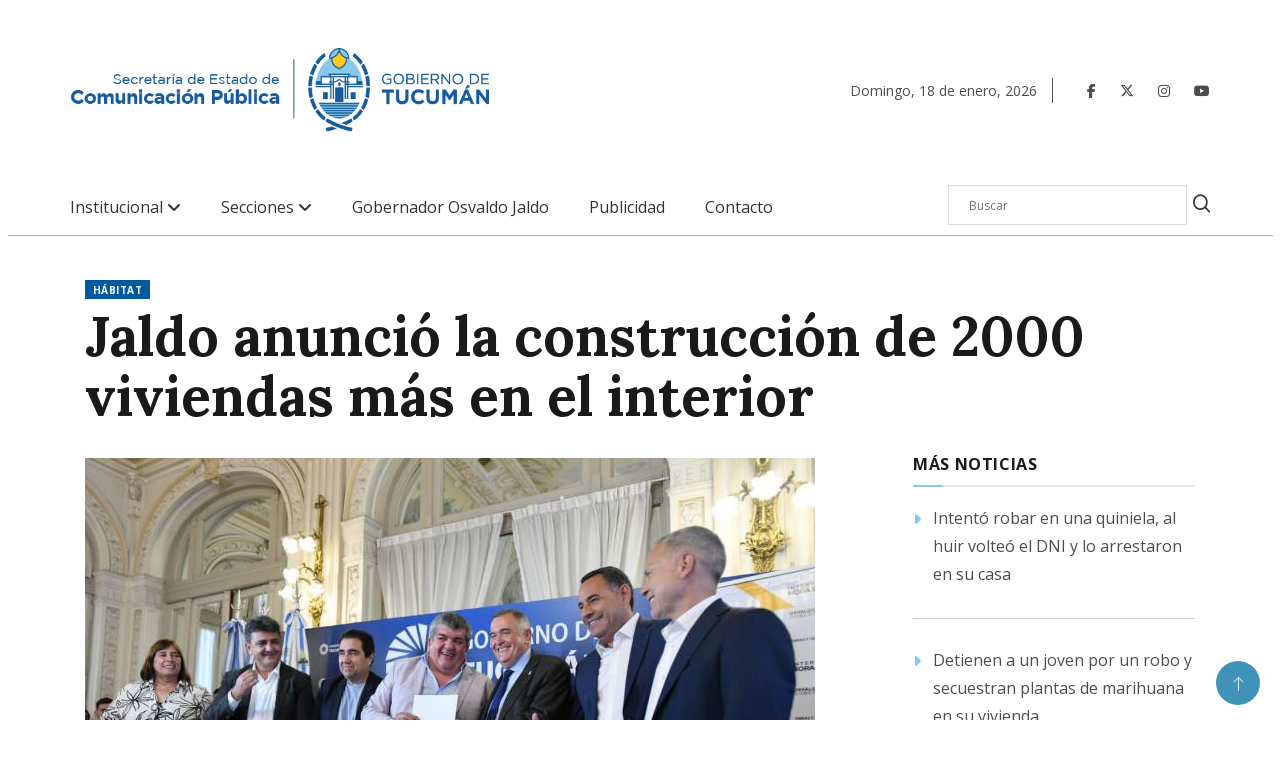

--- FILE ---
content_type: text/html; charset=UTF-8
request_url: https://www.comunicaciontucuman.gob.ar/noticia/gobernacion/217173/jaldo-anuncio-construccion-2000-viviendas-mas-interior
body_size: 11318
content:
<!DOCTYPE html>
<html lang="es">
    <head>
    <meta http-equiv="Content-Type" content="text/html; charset=utf-8" />


    <!-- Global site tag (gtag.js) - Google Analytics -->
    <script async src="https://www.googletagmanager.com/gtag/js?id=UA-118693012-2"></script>
    <script>
        window.dataLayer = window.dataLayer || [];
        function gtag(){dataLayer.push(arguments);}
        gtag('js', new Date());

        gtag('config', 'UA-118693012-2');
    </script>

            <link rel="canonical" href="https://www.comunicaciontucuman.gob.ar/noticia/gobernacion/217173/jaldo-anuncio-construccion-2000-viviendas-mas-interior" />
        <meta property="og:url" content="https://www.comunicaciontucuman.gob.ar/noticia/gobernacion/217173/jaldo-anuncio-construccion-2000-viviendas-mas-interior" />
    
    
    <script type="text/javascript">var _sf_startpt = (new Date()).getTime();</script>

    
    <title>Jaldo anunció la construcción de 2000 viviendas más en el interior  - Comunicación Tucumán</title>

    <meta property="og:type" content="article" />
    <meta property="og:title" content="Jaldo anunció la construcción de 2000 viviendas más en el interior " />

            <meta name="Keywords" content="Tucumán,Jaldo,anunció,la,construcción,de,2000,viviendas,más,en, Gobernación, comunicación tucuman" />
        <meta name="news_keywords" content="Tucumán,Jaldo,anunció,la,construcción,de,2000,viviendas,más,en, Gobernación, comunicación tucuman" />
    
            <meta name="Description" content="El gobernador, Osvaldo Jaldo, informó que el proyecto tuvo la no objeción técnica. Las viviendas se construirán en el marco del programa Casa Propia e implicará inversiones por $17.000 millones. " />
        <meta name="DC.description" content="El gobernador, Osvaldo Jaldo, informó que el proyecto tuvo la no objeción técnica. Las viviendas se construirán en el marco del programa Casa Propia e implicará inversiones por $17.000 millones. " />
        <meta property="og:description" content="El gobernador, Osvaldo Jaldo, informó que el proyecto tuvo la no objeción técnica. Las viviendas se construirán en el marco del programa Casa Propia e implicará inversiones por $17.000 millones. " />
        <meta itemprop="description" content="El gobernador, Osvaldo Jaldo, informó que el proyecto tuvo la no objeción técnica. Las viviendas se construirán en el marco del programa Casa Propia e implicará inversiones por $17.000 millones. " />
    
    <meta name="author" content="Hit Media srl" />
    <meta name="revisit-after" content="1 days" />
    <meta name="creation_date" content="20/12/2018" />
    <meta name="distribution" content="global" />
    <meta name="Googlebot" content="all" />

    <meta http-equiv="X-UA-Compatible" content="IE=edge">
    <meta name="viewport" content="width=device-width, initial-scale=1, maximum-scale=1">

    <meta name="robots" content="index,follow,noodp" />

    <meta name="twitter:card" content="photo" />
    <meta name="twitter:site" content="@ComunicacionTuc" />
    <meta name="twitter:creator" content="@ComunicacionTuc" />
    <meta name="twitter:site:id" content="" />
    <meta name="twitter:domain" content="comunicaciontucuman.gob.ar" />

    <meta http-equiv="cache-control" content="max-age=0" />
    <meta http-equiv="cache-control" content="no-cache" />
    <meta http-equiv="expires" content="180" />
    <meta http-equiv="pragma" content="no-cache" />

    <meta property="fb:pages" content="-" />

    <meta http-equiv="x-dns-prefetch-control" content="on">

    <link rel="dns-prefetch" href="//d5nxst8fruw4z.cloudfront.net">
    <link rel="dns-prefetch" href="//code.jquery.com">
    <link rel="dns-prefetch" href="//fonts.googleapis.com">
    <link rel="dns-prefetch" href="//fonts.gstatic.com">
    <link rel="dns-prefetch" href="//maxcdn.bootstrapcdn.com">
    <link rel="dns-prefetch" href="//connect.facebook.net">
    <link rel="dns-prefetch" href="//www.google-analytics.com">
    <link rel="dns-prefetch" href="//www.google.com.ar">
    <link rel="dns-prefetch" href="//www.youtube.com">

    <!--CSS-->
    
<!-- Bootstrap -->
<link rel="stylesheet" href="https://www.comunicaciontucuman.gob.ar/assets/css/bootstrap.min.css">

<!-- IconFont -->
<link rel="stylesheet" href="https://www.comunicaciontucuman.gob.ar/assets/css/iconfonts.css">
<!-- FontAwesome -->
<link rel="stylesheet" href="https://www.comunicaciontucuman.gob.ar/assets/css/font-awesome.min.css">
<link rel="stylesheet" href="https://www.comunicaciontucuman.gob.ar/assets/fontawesome/css/fontawesome.css">
<link rel="stylesheet" href="https://www.comunicaciontucuman.gob.ar/assets/fontawesome/css/brands.css">
<link rel="stylesheet" href="https://www.comunicaciontucuman.gob.ar/assets/fontawesome/css/solid.css">
<!-- Owl Carousel -->
<link rel="stylesheet" href="https://www.comunicaciontucuman.gob.ar/assets/css/owl.carousel.min.css">
<link rel="stylesheet" href="https://www.comunicaciontucuman.gob.ar/assets/css/owl.theme.default.min.css">
<!-- magnific -->
<link rel="stylesheet" href="https://www.comunicaciontucuman.gob.ar/assets/css/magnific-popup.css">


<link rel="stylesheet" href="https://www.comunicaciontucuman.gob.ar/assets/css/animate.css">

<!-- Template styles-->
<link rel="stylesheet" href="https://www.comunicaciontucuman.gob.ar/assets/css/style.css">
<link rel="stylesheet" href="https://www.comunicaciontucuman.gob.ar/assets/css/custom.css">
<!-- Responsive styles-->
<link rel="stylesheet" href="https://www.comunicaciontucuman.gob.ar/assets/css/responsive.css">

<!-- Colorbox -->
<link rel="stylesheet" href="https://www.comunicaciontucuman.gob.ar/assets/css/colorbox.css">

<!-- HTML5 shim, for IE6-8 support of HTML5 elements. All other JS at the end of file. -->
<!--[if lt IE 9]>
  <script src="https://www.comunicaciontucuman.gob.ar/assets/js/html5shiv.js"></script>
  <script src="https://www.comunicaciontucuman.gob.ar/assets/js/respond.min.js"></script>
<![endif]-->    <link rel="preconnect" href="https://fonts.googleapis.com">
    <link rel="preconnect" href="https://fonts.gstatic.com" crossorigin>
    <link href="https://fonts.googleapis.com/css2?family=Barlow:wght@500;700&display=swap" rel="stylesheet">

    <link rel="shortcut icon" href="https://www.comunicaciontucuman.gob.ar/favicon.ico" type="image/x-icon" />
    <link rel="apple-touch-icon" href="https://www.comunicaciontucuman.gob.ar/apple-touch-icon.png" />
    <link rel="apple-touch-icon" sizes="57x57" href="https://www.comunicaciontucuman.gob.ar/apple-touch-icon-57x57.png" />
    <link rel="apple-touch-icon" sizes="72x72" href="https://www.comunicaciontucuman.gob.ar/apple-touch-icon-72x72.png" />
    <link rel="apple-touch-icon" sizes="76x76" href="https://www.comunicaciontucuman.gob.ar/apple-touch-icon-76x76.png" />
    <link rel="apple-touch-icon" sizes="114x114" href="https://www.comunicaciontucuman.gob.ar/apple-touch-icon-114x114.png" />
    <link rel="apple-touch-icon" sizes="120x120" href="https://www.comunicaciontucuman.gob.ar/apple-touch-icon-120x120.png" />
    <link rel="apple-touch-icon" sizes="144x144" href="https://www.comunicaciontucuman.gob.ar/apple-touch-icon-144x144.png" />
    <link rel="apple-touch-icon" sizes="152x152" href="https://www.comunicaciontucuman.gob.ar/apple-touch-icon-152x152.png" />
    <link rel="apple-touch-icon" sizes="180x180" href="https://www.comunicaciontucuman.gob.ar/apple-touch-icon-180x180.png" />

    <link rel="icon" type="image/png" sizes="16x16" href="https://www.comunicaciontucuman.gob.ar/gob_16x16.png" />
    <link rel="icon" type="image/png" sizes="24x24" href="https://www.comunicaciontucuman.gob.ar/gob_24x24.png" />
    <link rel="icon" type="image/png" sizes="32x32" href="https://www.comunicaciontucuman.gob.ar/gob_32x32.png" />
    <link rel="icon" type="image/png" sizes="48x48" href="https://www.comunicaciontucuman.gob.ar/gob_48x48.png" />
    <link rel="icon" type="image/png" sizes="64x64" href="https://www.comunicaciontucuman.gob.ar/gob_64x64.png" />

            <link rel="image_src" type="image/jpeg" href="https://www.comunicaciontucuman.gob.ar/fotos/cache/notas/2023/01/10/818x460_230110131411_70952.jpg" />
        <meta name="twitter:image" content="https://www.comunicaciontucuman.gob.ar/fotos/cache/notas/2023/01/10/818x460_230110131411_70952.jpg" />
        <meta property="og:image" content="https://www.comunicaciontucuman.gob.ar/fotos/cache/notas/2023/01/10/818x460_230110131411_70952.jpg" />
        <meta itemprop="image" content="https://www.comunicaciontucuman.gob.ar/fotos/cache/notas/2023/01/10/818x460_230110131411_70952.jpg" />
    
    
    
    <script type="text/javascript">var URL_ACTUAL = "https://www.comunicaciontucuman.gob.ar/";</script>

    <script type="application/ld+json">
        {
        "@context" : "http://schema.org",
        "@type" : "Periódico",
        "name" : "Comunicación Tucumán",
        "url" : "http://comtuc.tallerhitmedia.com.ar",
        "sameAs" : [
        "https://www.facebook.com/ComunicacionTuc",
        "https://twitter.com/ComunicacionTuc",
        "https://www.youtube.com/user/prensatucuman",
        ]
        }

    </script> 



    </head><!--/head-->    <body>
                <div id="main-wrapper">
            
<div class="header-middle-area style8">
    <div class="container">
        <div class="row">
            
            
            <div class="col-xl-8 col-lg-7 col-md-7 col-sm-12 col-12 align-self-center">
                <div class="logo-area">

                    <a class="logo" href="https://www.comunicaciontucuman.gob.ar/">

                        <img class="img-fluid" src="https://www.comunicaciontucuman.gob.ar/assets/img/marca_gobierno.png" alt="Comunicación Tucumán">

                    </a>
                    <button class="navbar-toggler" type="button" data-toggle="collapse" data-target="#navbarSupportedContent" aria-controls="navbarSupportedContent" aria-expanded="true" aria-label="Toggle navigation">
                        <span class="fa fa-bars"></span>
                    </button>

                </div>
            </div>    
            <!-- col end  -->
            
			<div class="col-xl-4 col-lg-5 col-md-5 align-self-center header-right">
				
					<div class="fechaheader">
												<span class="fechanombre">Domingo<span>,</span> 18 <span>de</span> enero<span>,</span> 2026</span>
					</div>
					<div class="redesheader">
						<ul class="social-links xs-center">

							<li class="social-header">
								<a target="_blank" title="Facebook" href="https://www.facebook.com/GobiernodeTucuman">
									<span class="social-icon">  <i class="fa-brands fa-facebook-f"></i> </span>
								</a>
							</li>
							<li class="social-header">
								<a target="_blank" title="Twitter" href="https://x.com/GobiernoTucuman">
									<span class="social-icon">  <i class="fa-brands fa-x-twitter"></i> </span>
								</a>
							</li>
							<li class="social-header">
								<a target="_blank" title="Instagram" href="https://www.instagram.com/gobiernodetucuman/">
									<span class="social-icon">  <i class="fa-brands fa-instagram"></i> </span>
								</a>
							</li>
							<li class="social-header">
								<a target="_blank" title="Youtube" href="https://www.youtube.com/@prensatucuman">
									<span class="social-icon">  <i class="fa-brands fa-youtube"></i> </span>
								</a>
							</li>                   
						</ul>
						<!-- end social links -->
					</div>
				
                <!-- Site search end-->
            </div>
            <!-- col end  -->
        </div>
    </div>                     
</div>

<header id="header" class="header header-gradient">
    <div class="main-nav clearfix is-ts-sticky">
        <div class="container">
            <div class="row justify-content-between">
				<div class="col-lg-9 col-md-9 apartados-header">
                <nav class="navbar navbar-expand-lg navbar-light m-auto">
                    <div class="site-nav-inner float-left">
                        <!-- End of Navbar toggler -->
                        <div id="navbarSupportedContent" class="collapse navbar-collapse navbar-responsive-collapse">
                            <ul class="nav navbar-nav">

                            <li class="nav-item form dropdown pt-2">
                            <form method="get" action="https://www.comunicaciontucuman.gob.ar/busqueda" >
                                <div class="input-group">
                                    <input type="search" class="form-control" name="search" placeholder="Buscar" value="">
                                    <button class="input-group-btn search-button"><i class="icon icon-search1"></i></button>
                                </div>
                            </form>  
                            </li>
                                
                                

                                
                                    
                                    <li class="nav-item dropdown">
                                    <a href="#" class="menu-dropdown" data-toggle="dropdown">Institucional <i class="fa fa-angle-down submenu"></i></a>
                                        <ul class="dropdown-menu" role="menu">
                                            
                                                <li><a href="https://www.comunicaciontucuman.gob.ar/secretaria-de-comunicacion-publica/" 
                                                                                                    target = "_parent"
                                                 > 
                                                Secretaría de Comunicación Pública</a></li>
                                      
                                            
                                                <li><a href="https://www.tucuman.gov.ar/" 
                                                                                                    target = "_blank"
                                                 > 
                                                Superior Gobierno de Tucumán</a></li>
                                      
                                            
                                                <li><a href="https://www.comunicaciontucuman.gob.ar/marca-gobierno-tucuman/" 
                                                                                                    target = "_parent"
                                                 > 
                                                Marca Gobierno</a></li>
                                      
                                                                                    </ul>
                                    </li>

                                    
                                
                                    
                                    <li class="nav-item dropdown">
                                    <a href="#" class="menu-dropdown" data-toggle="dropdown">Secciones <i class="fa fa-angle-down submenu"></i></a>
                                        <ul class="dropdown-menu" role="menu">
                                            
                                                <li><a href="https://www.comunicaciontucuman.gob.ar/secciones/1/gobernacion" 
                                                                                                    target = "_parent"
                                                 > 
                                                Gobernación</a></li>
                                      
                                            
                                                <li><a href="https://www.comunicaciontucuman.gob.ar/secciones/2/interior" 
                                                                                                    target = "_parent"
                                                 > 
                                                Interior</a></li>
                                      
                                            
                                                <li><a href="https://www.comunicaciontucuman.gob.ar/secciones/3/salud" 
                                                                                                    target = "_parent"
                                                 > 
                                                Salud</a></li>
                                      
                                            
                                                <li><a href="https://www.comunicaciontucuman.gob.ar/secciones/4/economia-produccion" 
                                                                                                    target = "_parent"
                                                 > 
                                                Economía y Producción</a></li>
                                      
                                            
                                                <li><a href="https://www.comunicaciontucuman.gob.ar/secciones/5/desarrollo-social" 
                                                                                                    target = "_parent"
                                                 > 
                                                Desarrollo Social</a></li>
                                      
                                            
                                                <li><a href="https://www.comunicaciontucuman.gob.ar/secciones/6/educacion" 
                                                                                                    target = "_parent"
                                                 > 
                                                Educación</a></li>
                                      
                                            
                                                <li><a href="https://www.comunicaciontucuman.gob.ar/secciones/7/seguridad" 
                                                                                                    target = "_parent"
                                                 > 
                                                Seguridad</a></li>
                                      
                                            
                                                <li><a href="https://www.comunicaciontucuman.gob.ar/secciones/8/gobierno-justicia" 
                                                                                                    target = "_parent"
                                                 > 
                                                Gobierno y Justicia</a></li>
                                      
                                            
                                                <li><a href="https://www.comunicaciontucuman.gob.ar/secciones/22/cultura" 
                                                                                                    target = "_parent"
                                                 > 
                                                Turismo y Cultura</a></li>
                                      
                                            
                                                <li><a href="https://www.comunicaciontucuman.gob.ar/secciones/23/obras-infraestructura-y-transporte-publico" 
                                                                                                    target = "_parent"
                                                 > 
                                                Obras, Infraestructura y Transporte Público</a></li>
                                      
                                            
                                                <li><a href="https://www.comunicaciontucuman.gob.ar/secciones/0/todas/" 
                                                                                                    target = "_parent"
                                                 > 
                                                Todas</a></li>
                                      
                                                                                    </ul>
                                    </li>

                                    
                                
                                                                     
                                        <li>
                                            <a href="https://www.comunicaciontucuman.gob.ar/gobernador-osvaldo-jaldo" 
                                                                                                    target = "_parent"
                                                 > 
                                                Gobernador Osvaldo Jaldo                                            </a>
                                        </li>

                                    
                                
                                                                     
                                        <li>
                                            <a href="https://www.comunicaciontucuman.gob.ar/publicidad/" 
                                                                                                    target = "_parent"
                                                 > 
                                                Publicidad                                            </a>
                                        </li>

                                    
                                
                                                                     
                                        <li>
                                            <a href="https://www.comunicaciontucuman.gob.ar/contacto/" 
                                                                                                    target = "_parent"
                                                 > 
                                                Contacto                                            </a>
                                        </li>

                                    
                                

                

                            </ul><!--/ Nav ul end -->
                        </div><!--/ Collapse end -->

                    </div><!-- Site Navbar inner end -->
                </nav><!--/ Navigation end -->
				</div>
				<div class="col-lg-3 col-md-3">
                <div class="header-search text-right">
                    <form method="get" action="https://www.comunicaciontucuman.gob.ar/busqueda" class="digiqole-serach xs-search-group">
                        <div class="input-group">
                            <input type="search" class="form-control" name="search" placeholder="Buscar" value="">
                            <button class="input-group-btn search-button"><i class="icon icon-search1"></i></button>
                        </div>
                    </form>                 
                </div>
            </div>

            </div><!--/ Row end -->
        </div><!--/ Container end -->
    </div><!-- Menu wrapper end -->
</header>

<div class="separador-menu-home"></div>

<div class="gap-30 gap-menu gap-top-bloque-1"></div>            <div class="container">
                
<script type="application/ld+json">{
    "@context": "http://schema.org",
    "@type": "NewsArticle",
    "headline": "Jaldo anunció la construcción de 2000 viviendas más en el interior ",
    "url": "https://www.comunicaciontucuman.gob.ar/noticia/color-a/217173/jaldo-anuncio-construccion-2000-viviendas-mas-interior",
    "thumbnailUrl": "",
    "dateCreated": "2023-01-10 00:00:00",
    "articleSection": "Gobernación",
    "keywords": ["Universidad, Nacional, Tucumán, UNT, Medios"]
    }
</script>

<div id="fb-root"></div>
<script>(function (d, s, id) {
        var js, fjs = d.getElementsByTagName(s)[0];
        if (d.getElementById(id))
            return;
        js = d.createElement(s);
        js.id = id;
        js.src = "//connect.facebook.net/es_LA/sdk.js#xfbml=1&version=v2.8&appId=367744800238181";
        fjs.parentNode.insertBefore(js, fjs);
    }(document, 'script', 'facebook-jssdk'));</script>

<script type="text/javascript">
//declaracion vista de la nota
    var vistaNota = '1';
//declaracion waypoint y declaracion de request sended a Google analytics
    var waypoint = [];
    var waypoint2 = [];
    var sendga = [];

//scroll situado "en" noticia especifica
    var en;
//processing para no hacer ajax request simultaneas
    var processing;
//contador de notas relacionadas
    var count = 0;
//porcentaje de scroll en el cual se hara ajax request
    var percentage = 0.70;
//array con notas relacionadas
    var relac = [];
//array con urls
    var url = [];
//array titulos
    var titulos = [];
    var tituloPrim = 'Jaldo anunció la construcción de 2000 viviendas más en el interior ';

    $(document).ready(function () {
//declaracion waypoint primario
        var tituloNotaPrim = 'Jaldo anunció la construcción de 2000 viviendas más en el interior ';
        tituloNotaPrim = tituloNotaPrim.replace(/&#39;/g, "'");
        tituloNotaPrim = tituloNotaPrim.replace(/&quot;/g, '"');
        var waypointPrimario = new Waypoint({
            element: document.getElementById('waypoint2-217173'),
            handler: function (direction) {
                if (direction == 'up') {
                    document.title = tituloNotaPrim;
                    history.replaceState('217173', "", 'https://www.comunicaciontucuman.gob.ar/noticia/color-a/217173/jaldo-anuncio-construccion-2000-viviendas-mas-interior');
                    document.getElementById('redes-flotante-217173').style.display = 'block';
                } else {
                    document.getElementById('redes-flotante-217173').style.display = 'none';
                }
            }
        });

//esto seria el "en" para la noticia que estamos viendo (sirve para identificar scroll en esta noticia)
//var enPrimera = document.getElementById('details-news-'+relac[i]);
        var detailsNews = "details-news-" + "217173";
        var enPrimera = document.getElementById(detailsNews);
        var aux = 0;

        $(document).scroll(function (e) {


            if (processing)
                return false;


            if ($(window).scrollTop() >= ($(window).height() - ($(window).height()) * percentage) && count < relac.length) {

                processing = true;

                if (typeof relac[count] != "undefined")
                {
                    ajax_cargar_articulo(relac[count], url[count], titulos[count], vistaNota, relac, tituloPrim, titulos);
                }

            }
        });


//MANDA REQUEST CADA VEZ QUE CAMBIA LA URL Y EL TITULO
        function ajax_cargar_articulo(nota_id, url, titulos, vistaNota, relac, tituloPrim, tituloss) {
            titulos = titulos.replace(/'/g, "");
            titulos = titulos.replace(/&quot;/g, '"');
            url = url.replace(/quot/g, "");
            datos = nota_id;
            $.ajax({
                //context: document.body,
                url: "/scroll/nota-scroll/" + nota_id + "/" + vistaNota + "/217173," + relac + "/" + encodeURIComponent(tituloPrim) + "*" + encodeURIComponent(tituloss[0]) + "*" + encodeURIComponent(tituloss[1]) + "*" + encodeURIComponent(tituloss[2]) + "*" + encodeURIComponent(tituloss[3]),
                type: "GET",
                //data:datos,
                async: true,
                dataType: "html",
                //cache:false,
                beforeSend: function () {
                    //javscript antes de enviar la peticion
                },
                success: function (data) {
                    $('#section-post').append(data);
                    //Recargar seccion de comentarios de fb:
                    FB.XFBML.parse();
                    //ga('send','pageview','/'+url);
                    waypoint[nota_id] = new Waypoint({
                        element: document.getElementById('waypoint-' + nota_id),
                        handler: function (direction) {
                            //Reemplazamos titulos y url
                            if (direction == 'down') {
                                document.getElementById('redes-flotante-' + nota_id).style.display = 'block';
                                document.title = titulos;
                                history.replaceState(nota_id, "", "/" + url);
                                //console.log($("#derecha-"+nota_id+"-"+nota_id));
                                //$("#derecha-"+nota_id+"-"+nota_id).addClass("notaActiva");
                                //Manda request a GA
                                ga('send', 'pageview', '/' + url);
                                pSUPERFLY.virtualPage("/" + url, titulos);
                                var random = Math.random();
                                $('body').append("<img width='0' height='0' src='http://c.statcounter.com/t.php?sc_project=11195510&java=1&security=4eb6c0bd&u1=5AE4D73187A74F8302C9BB4E2DF7230C&sc_random=" + random + "&rr=13.11.11.11.11.11.3.3.1&resolution=1024&h=768&camefrom=https://www.comunicaciontucuman.gob.ar/noticia/color-a/217173/jaldo-anuncio-construccion-2000-viviendas-mas-interior&u=" + url + "&t=" + titulos + "&rcat=d&rdomo=d&sc_snum=1&sess=7a9eb4&p=0&invisible=1' />");
                            } else {
                                document.getElementById('redes-flotante-' + nota_id).style.display = 'none';
                            }
                        }
                    });
                    waypoint2[nota_id] = new Waypoint({
                        element: document.getElementById('waypoint2-' + nota_id),
                        handler: function (direction) {
                            if (direction == 'up') {
                                document.getElementById('redes-flotante-' + nota_id).style.display = 'block';
                                document.title = titulos;
                                history.replaceState(nota_id, "", "/" + url);
                                //console.log($("#derecha-"+nota_id+"-"+nota_id));
                                //$("#derecha-"+nota_id+"-"+nota_id).addClass("notaActiva");
                                //Manda request a GA
                                ga('send', 'pageview', '/' + url);
                                pSUPERFLY.virtualPage("/" + url, titulos);
                                var random = Math.random();
                                $('body').append("<img width='0' height='0' src='http://c.statcounter.com/t.php?sc_project=11195510&java=1&security=4eb6c0bd&u1=5AE4D73187A74F8302C9BB4E2DF7230C&sc_random=" + random + "&rr=13.11.11.11.11.11.3.3.1&resolution=1024&h=768&camefrom=https://www.comunicaciontucuman.gob.ar/noticia/color-a/217173/jaldo-anuncio-construccion-2000-viviendas-mas-interior&u=" + url + "&t=" + titulos + "&rcat=d&rdomo=d&sc_snum=1&sess=7a9eb4&p=0&invisible=1' />");
                            } else {
                                document.getElementById('redes-flotante-' + nota_id).style.display = 'none';
                            }
                        }
                    });

                    count = count + 1;
                    percentage = percentage - 0.10;
                    processing = false;
                },
            });
        }

    });
</script>
<section class="main-content pt-0 nota-section">
    <div class="container">
		<li>
		<div class="post-cat color-a">HÁBITAT </div>
                            </li>
                        <h2 class="post-title title-lg" itemprop="headline">Jaldo anunció la construcción de 2000 viviendas más en el interior </h2>
        <div class="row ts-gutter-30 noticia">
            <div class="col-lg-8 nota-left-section">

                

                            

                
                <div class="single-post" id="details-news-217173">
					
					                            <span class="fecha-nota show-movil"><i class="fa fa-clock-o"></i> 10 Ene 2023  14:11</span>
                    
                    <div class="post-content-area">
                        <div class="post-media">
                                                    

                                   

                                                                                <img class="img-responsive" src="https://www.comunicaciontucuman.gob.ar/fotos/cache/notas/2023/01/10/730x473_230110131411_70952.jpg" alt="" title="" width="730"  height="473" class="img-responsive"  />                                        <div class="image-caption"></div>
                                    <div class="post-header-area">
                    
                                
                        
                        <ul class="post-meta">
							                            <li class="fecha-nota no-show-movil"><i class="fa fa-clock-o"></i> 10 Ene 2023  14:11</li>
							<li class="social-share">
                                <ul>
                                    <li><a class="facebook" href="https://m.facebook.com/sharer.php?u=https%3A%2F%2Fwww.comunicaciontucuman.gob.ar%2Fnoticia%2Fgobernacion%2F217173%2Fjaldo-anuncio-construccion-2000-viviendas-mas-interior" target="_blank"><i class="shareicon fa-brands fa-facebook-f"></i></a></li>
                                    <li><a class="twitter" href="javascript:twShare('Jaldo anunció la construcción de 2000 viviendas más en el interior  https%3A%2F%2Fwww.comunicaciontucuman.gob.ar%2Fnoticia%2Fgobernacion%2F217173%2Fjaldo-anuncio-construccion-2000-viviendas-mas-interior', '', '', '', 520, 350)"><i class="shareicon fa-brands fa-x-twitter"></i></a></li>
                                    <li><a class="whatsapp" href="whatsapp://send?text=Comunicación Tucumán - https%3A%2F%2Fwww.comunicaciontucuman.gob.ar%2Fnoticia%2Fgobernacion%2F217173%2Fjaldo-anuncio-construccion-2000-viviendas-mas-interior" data-action="share/whatsapp/share"><i class="shareicon fa-brands fa-whatsapp"></i></a></li>
                                </ul>
                            </li>
							
            				
                            
                        </ul>
						<p class="sumario" itemprop="description">El gobernador, Osvaldo Jaldo, informó que el proyecto tuvo la no objeción técnica. Las viviendas se construirán en el marco del programa Casa Propia e implicará inversiones por $17.000 millones. </p>
                    </div><!-- post-header-area end -->
                                                        </div>
                              
                                                  
                        <div class="articleBody" itemprop="articleBody">
                                                        <p><p>En el Sal&oacute;n Blanco de Casa de Gobierno, el gobernador, <strong>Osvaldo Jaldo</strong>, encabez&oacute; el anuncio de la no objeci&oacute;n t&eacute;cnica financiada por el programa Casa Propia Construir Futuro para la edificaci&oacute;n de 2000 viviendas en el interior de la provincia. Casas que beneficiar&aacute;n a las localidades de Alderetes, La Banda del R&iacute;o Sal&iacute;, Monteros, Cebil Redondo, San Felipe y Santa B&aacute;rbara y Los Nogales. &nbsp;</p><p>El Mandatario fue acompa&ntilde;ado por <strong>Hugo Cabral,</strong> titular de la Unidad de Gesti&oacute;n de Asuntos Institucionales e Internacionales de la Naci&oacute;n; el vicegobernador, <strong>Sergio Mansilla</strong>; el vicepresidente de la Legislatura, <strong>Regino Amado</strong>; el ministro de Obras y Servicios P&uacute;blicos, <strong>Fabi&aacute;n Soria;</strong> la interventora del Instituto Provincial de la Vivienda, <strong>Nora Belloni;</strong> y el ministro de Desarrollo Productivo, <strong>&Aacute;lvaro Sim&oacute;n Padr&oacute;s.</strong></p><p><img src="https://www.comunicaciontucuman.gob.ar/fotos/notas/2023/01/10/230110131514_15929.jpg" style="display: block; vertical-align: top; margin: 5px auto; text-align: center;" class="img-responsive"></p><p>Del acto tambi&eacute;n participaron los intendentes <strong>Aldo Salom&oacute;n</strong> (Alderetes), <strong>Francisco Serra</strong> (Monteros) y en representaci&oacute;n de <strong>Dar&iacute;o Monteros</strong> estuvo el presidente del Concejo Deliberante de la Banda, <strong>Ram&oacute;n Rad&iacute;n</strong>; el presidente del Concejo Deliberante de San Miguel de Tucum&aacute;n, <strong>Fernando Juri;</strong> el secretario general del Sindicato de Trabajadores de Vialidad, <strong>V&iacute;ctor &ldquo;Kiko&rdquo; Baz&aacute;n</strong> y el secretario general de la Uocra, <strong>David Acosta,</strong> adem&aacute;s delegados comunales, <strong>Fabi&aacute;n Assan</strong> (Cebil Redondo), <strong>Julio Villa</strong> (San Felipe) y <strong>Miguel M&eacute;ndez</strong> (Los Nogales).</p><p>Jaldo analiz&oacute;: &ldquo;C&oacute;mo no vamos a estar felices cuando hoy se hace la entrega oficial de siete proyectos que significan 2000 viviendas que asegurar&aacute;n el techo propio a 2000 tucumanos. M&aacute;s de $17 mil millones que desde la Naci&oacute;n van a llegar a Tucum&aacute;n para dinamizar la econom&iacute;a. Por cada casa, se emplear&aacute;n cuatro trabajadores. Es decir, se dar&aacute; trabajo a 8000 obreros&rdquo;.</p><p><img src="https://www.comunicaciontucuman.gob.ar/fotos/notas/2023/01/10/230110131424_19434.jpg" style="display: block; vertical-align: top; margin: 5px auto; text-align: center;" class="img-responsive"></p><p>Adem&aacute;s a&ntilde;adi&oacute; que estas gestiones son posibles gracias al acompa&ntilde;amiento de Naci&oacute;n, de la mano del jefe de Gabinete, <strong>Juan Manzur,</strong> y de la Legislatura de Tucum&aacute;n presidida por <strong>Sergio Mansilla</strong>, y todos sus pares que colaboran con las normas para que se puedan avanzar con las obras p&uacute;blicas en la provincia.</p><p><img src="https://www.comunicaciontucuman.gob.ar/fotos/notas/2023/01/10/230110131500_79239.jpg" style="display: block; vertical-align: top; margin: 5px auto; text-align: center;" class="img-responsive"></p><p>El Gobernador declar&oacute;: &ldquo;hemos cerrado un 2022 muy interesante en lo que tiene que ver con la pol&iacute;tica habitacional. El Gobierno nacional nos vino acompa&ntilde;ando. Hoy la Provincia tiene un cupo asegurado para el 2023 y 2024 de 7000 casas que est&aacute;n adjudicadas. Muchas ya tienen el tr&aacute;mite administrativo avanzado, otras tienen con avance f&iacute;sico importante y tambi&eacute;n tenemos 2000 viviendas m&aacute;s con la no objeci&oacute;n t&eacute;cnica que se firm&oacute; el &uacute;ltimo d&iacute;a h&aacute;bil del 2022&rdquo;.</p><p>&ldquo;La no objeci&oacute;n t&eacute;cnica nos dice que comienza el proceso de adjudicaci&oacute;n a las empresas para que podamos tener la no objeci&oacute;n financiera e inmediatamente comenzar las obras. Los primeros meses de este a&ntilde;o arrancaron con 2000 viviendas m&aacute;s&rdquo; y destac&oacute;: &ldquo;como gobernador estoy contento porque podemos hacer cosas y solucionar los problemas de la gente. El plan de viviendas es el m&aacute;s importante despu&eacute;s del de Lomas del Taf&iacute;. Saliendo de una pandemia, un mundo en guerra, una crisis econ&oacute;mica y financiera, tenemos una gesti&oacute;n provincial que no para. Tenemos dificultades y las afrontamos para salir adelante&rdquo;.</p><p><img src="https://www.comunicaciontucuman.gob.ar/fotos/notas/2023/01/10/230110131437_10853.jpg" style="display: block; vertical-align: top; margin: 5px auto; text-align: center;" class="img-responsive"></p><p>El Mandatario tucumano destac&oacute; la importancia del Programa Reconstruir que posibilit&oacute; la reparaci&oacute;n de las viviendas de Manantial Sur que fue una obra habitacional paralizada durante el Gobierno nacional del 2015-2019 que fueron vandalizadas y se deterioraron.</p><p>&ldquo;Tuvo que venir un Gobierno peronista para recuperar Manantial Sur. A la brecha de las 900 casas, este Gobierno a esas casas vandalizadas, abandonadas, deterioradas y usurpadas, entregamos a la fecha 516 viviendas en manos de los tucumanos&rdquo; y se&ntilde;al&oacute; que el lunes se entregar&aacute;n 115 casas m&aacute;s, es decir, en total se recuperaron 631 viviendas: &ldquo;Para finalizar Manantial Sur nos quedan 140 casas que no se terminaron porque las empresas las abandonaron y estamos proceso de readjudicaci&oacute;n para febrero y en un periodo de 90 a 120 d&iacute;as podremos decir que recuperamos el 100% de Manantial Sur para beneficiar a 900 tucumanos&rdquo;.</p><p><img src="https://www.comunicaciontucuman.gob.ar/fotos/notas/2023/01/10/230110131447_43056.jpg" style="display: block; vertical-align: top; margin: 5px auto; text-align: center;" class="img-responsive"></p><p>Mansilla declar&oacute;: &ldquo;se hizo un importante anuncio en materia de habitacional. La no objeci&oacute;n de 2000 viviendas por lo que alcanzamos 7000 viviendas para el 2023 y 2024. Es importante porque 2000 familias solucionar&aacute;n su problema habitacional. 8000 personas tendr&aacute;n trabajo con la construcci&oacute;n de las casas e ingresar&aacute;n recursos en el orden de $17 mil millones a la econom&iacute;a provincial&rdquo;.</p><p>&nbsp;Juri remarc&oacute;: &ldquo;hechos de esta naturaleza tienen una gran importancia ya que la obra p&uacute;blica es generadora de empleo genuino. Es un gran ordenador social y algo que necesitamos&rdquo;.</p><p>&ldquo;La construcci&oacute;n de viviendas genera un c&iacute;rculo virtuoso en el que se dar&aacute;n entre 8.000 y 9.000 puestos de trabajo y tambi&eacute;n fortalece un circuito econ&oacute;mico adonde ingresa la Provincia con $17.000 millones&rdquo;, dijo Juri.</p><p>Y a&ntilde;adi&oacute;: &ldquo;Esto est&aacute; sumado a las m&aacute;s de 3.000 viviendas que ya est&aacute;n en etapa de construcci&oacute;n cerca de Manantial Sur donde se construyen 1.600 viviendas y 1.600 terrenos para ser&aacute;n adjudicados con toda la infraestructura. Es una inversi&oacute;n de aproximadamente $40.000 adonde se generan 12.000 puestos de trabajo&rdquo;.</p><p>&ldquo;Estas son las cosas que hacen que una provincia avance en medio de una situaci&oacute;n dif&iacute;cil. El Gobernador y el jefe de gabinete, Juan Manzur, siguen trabajando en beneficio de todos los tucumanos sin distinci&oacute;n de bander&iacute;as pol&iacute;ticas&rdquo;, cerr&oacute;.</p><p>Serra asever&oacute;: &ldquo;una muy buena noticia en este plan habitacional que tienen Provincia y <strong></strong>Naci&oacute;n. Monteros se vio favorecido con las primera 24 casas por un pedido de inmediatez, otras 150 casas en lo mediata y 150 casas m&aacute;s a largo plazo. En esta primera etapa pudimos cumplimentar 24 casas para el Barrio Municipal donde ya se inauguraron tiempo atr&aacute;s 26 viviendas para empleados municipales&rdquo;.</p><p>A su vez dijo: &ldquo;la pol&iacute;tica habitacional es la verdadera inclusi&oacute;n. Da un beneficio muy importante a muchas familias como la casa propia&rdquo;.</p><p>&nbsp;</p><p>&nbsp;</p><p>&nbsp;</p><p>&nbsp;</p></p>
                        </div>
                    </div>
                    <div class="post-footer">



                     

                        <div class="gap-30"></div>
                        <!-- realted post start -->
                        <div class="related-post">
                            <h2 class="block-title">
                                <span class="title-angle-shap"> Noticias Relacionadas</span>
                            </h2>
                            <div class="row block-mas-noti">
                                                                                      
                                <div class="col-md-4 block-item-mas-noti">
                                    <div class="post-block-style minheight">
                                        <div class="ph-mas-not post-thumb  ">
                                                    <div class="thumb-ph">
                                                        <a  href="https://www.comunicaciontucuman.gob.ar/noticia/gobernacion/239057/acevedo-amaya-inauguraron-nuevas-habitaciones-hosteria-angostura">
                                                            <img  class="ph-mas-noti" src="https://www.comunicaciontucuman.gob.ar/fotos/notas/2026/01/16/260116180459_49107.jpg" >
                                                     
                                                        </a>
                                                    </div>
                                            <div class="grid-cat">
                                                <a class="post-cat color-a" href="https://www.comunicaciontucuman.gob.ar/noticia/gobernacion/239057/acevedo-amaya-inauguraron-nuevas-habitaciones-hosteria-angostura">EL MOLLAR</a>
                                            </div>
                                        </div>

                                        <div class="post-content">
                                            <h2 class="post-title">
                                                <a href="https://www.comunicaciontucuman.gob.ar/noticia/gobernacion/239057/acevedo-amaya-inauguraron-nuevas-habitaciones-hosteria-angostura">Acevedo y Amaya inauguraron nuevas habitaciones en la Hostería La Angostura</a>
                                            </h2>
                                            <div class="post-meta mb-7 p-0">
                                                <span class="post-date"><i class="fa fa-clock-o"></i> 16 Ene 2026 </span>
                                            </div>
                                        </div><!-- Post content end -->
                                    </div>
                                </div><!-- col end -->
                                                          
                                <div class="col-md-4 block-item-mas-noti">
                                    <div class="post-block-style minheight">
                                        <div class="ph-mas-not post-thumb  ">
                                                    <div class="thumb-ph">
                                                        <a  href="https://www.comunicaciontucuman.gob.ar/noticia/gobernacion/239046/gobierno-reforzo-seguridad-villas-turisticas-durante-fin-semana">
                                                            <img  class="ph-mas-noti" src="https://www.comunicaciontucuman.gob.ar/fotos/notas/2026/01/16/260116113735_45216.jpeg" >
                                                     
                                                        </a>
                                                    </div>
                                            <div class="grid-cat">
                                                <a class="post-cat color-a" href="https://www.comunicaciontucuman.gob.ar/noticia/gobernacion/239046/gobierno-reforzo-seguridad-villas-turisticas-durante-fin-semana">Operativo Verano 2026</a>
                                            </div>
                                        </div>

                                        <div class="post-content">
                                            <h2 class="post-title">
                                                <a href="https://www.comunicaciontucuman.gob.ar/noticia/gobernacion/239046/gobierno-reforzo-seguridad-villas-turisticas-durante-fin-semana">El Gobierno reforzó la seguridad en villas turísticas durante el fin de semana</a>
                                            </h2>
                                            <div class="post-meta mb-7 p-0">
                                                <span class="post-date"><i class="fa fa-clock-o"></i> 16 Ene 2026 </span>
                                            </div>
                                        </div><!-- Post content end -->
                                    </div>
                                </div><!-- col end -->
                                                          
                                <div class="col-md-4 block-item-mas-noti">
                                    <div class="post-block-style minheight">
                                        <div class="ph-mas-not post-thumb  ">
                                                    <div class="thumb-ph">
                                                        <a  href="https://www.comunicaciontucuman.gob.ar/noticia/gobernacion/239042/acevedo-recibio-al-legislador-gallia-para-analizar-impacto-contexto-economico-nacional-tucuman">
                                                            <img  class="ph-mas-noti" src="https://www.comunicaciontucuman.gob.ar/fotos/notas/2026/01/16/260116101411_87469.jpeg" >
                                                     
                                                        </a>
                                                    </div>
                                            <div class="grid-cat">
                                                <a class="post-cat color-a" href="https://www.comunicaciontucuman.gob.ar/noticia/gobernacion/239042/acevedo-recibio-al-legislador-gallia-para-analizar-impacto-contexto-economico-nacional-tucuman">encuentro de trabajo</a>
                                            </div>
                                        </div>

                                        <div class="post-content">
                                            <h2 class="post-title">
                                                <a href="https://www.comunicaciontucuman.gob.ar/noticia/gobernacion/239042/acevedo-recibio-al-legislador-gallia-para-analizar-impacto-contexto-economico-nacional-tucuman">Acevedo recibió al legislador Gallia para analizar el impacto del contexto económico nacional en Tucumán</a>
                                            </h2>
                                            <div class="post-meta mb-7 p-0">
                                                <span class="post-date"><i class="fa fa-clock-o"></i> 16 Ene 2026 </span>
                                            </div>
                                        </div><!-- Post content end -->
                                    </div>
                                </div><!-- col end -->
                               
                        
                            </div><!-- row end -->
                        </div> <!-- realted post end -->
                        
                        
                        
                        

                    </div>
                    
                </div><!-- single-post end -->

            </div><!-- col-lg-8 -->

            <div class="col-lg-4 col-md-12 breves-father noticia" >
                            
                    
<h2 class="block-title">
    <span class="title-angle-shap tit-breves"> MÁS NOTICIAS</span>
	
</h2>
<div class="dot-style2" id="" style=" margin-bottom:20px;">

            
                 <div class="item post-block-style clearfix">
                        <div class="post-content breves-post ">
							<div class="icon-breve">
								<i class="fa-solid fa-caret-right"></i>
							</div>
                        	<h2 class="post-title title-md -breves">
          						
                                <a href="https://www.comunicaciontucuman.gob.ar/breve/2793/intento-robar-quiniela-al-huir-volteo-dni-lo-arrestaron-casa" target="_self" > 
                                        Intentó robar en una quiniela, al huir volteó el DNI y lo arrestaron en su casa 
                                </a>
                            </h2>                                                                    
						</div>
              </div>
        
                 <div class="item post-block-style clearfix">
                        <div class="post-content breves-post ">
							<div class="icon-breve">
								<i class="fa-solid fa-caret-right"></i>
							</div>
                        	<h2 class="post-title title-md -breves">
          						
                                <a href="https://www.comunicaciontucuman.gob.ar/breve/2792/detienen-joven-robo-secuestran-plantas-marihuana-vivienda" target="_self" > 
                                        Detienen a un joven por un robo y secuestran plantas de marihuana en su vivienda 
                                </a>
                            </h2>                                                                    
						</div>
              </div>
        
                 <div class="item post-block-style clearfix">
                        <div class="post-content breves-post ">
							<div class="icon-breve">
								<i class="fa-solid fa-caret-right"></i>
							</div>
                        	<h2 class="post-title title-md -breves">
          						
                                <a href="https://www.comunicaciontucuman.gob.ar/breve/2791/lules-recuperan-caja-registradora-habia-sido-robada-carniceria" target="_self" > 
                                        Lules: Recuperan una caja registradora que había sido robada en una carnicería  
                                </a>
                            </h2>                                                                    
						</div>
              </div>
        
                 <div class="item post-block-style clearfix">
                        <div class="post-content breves-post ">
							<div class="icon-breve">
								<i class="fa-solid fa-caret-right"></i>
							</div>
                        	<h2 class="post-title title-md -breves">
          						
                                <a href="https://www.comunicaciontucuman.gob.ar/breve/2790/policia-avanza-investigacion-homicidio" target="_self" > 
                                        La Policía avanza en la investigación por un homicidio 
                                </a>
                            </h2>                                                                    
						</div>
              </div>
        
                 <div class="item post-block-style clearfix">
                        <div class="post-content breves-post ">
							<div class="icon-breve">
								<i class="fa-solid fa-caret-right"></i>
							</div>
                        	<h2 class="post-title title-md -breves">
          						
                                <a href="https://www.comunicaciontucuman.gob.ar/breve/2789/frustran-robo-estereo-vehiculo-aprehenden-al-ladron" target="_self" > 
                                        Frustran el robo del estéreo de un vehículo y aprehenden al ladrón 
                                </a>
                            </h2>                                                                    
						</div>
              </div>
       
</div>
                                                <div class="sidebar-widget ads-widget text-center">
                                        <div class="ads-image">
                                                                    </div>
                            </div>
                            <div class="sidebar-widget ads-widget text-center">
                                        <div class="ads-image">
                                                                    </div>
                            </div>
                            <div class="sidebar-widget ads-widget text-center">
                                        <div class="ads-image">
                                                                    </div>
                            </div>
                            <div class="sidebar-widget ads-widget text-center">
                                        <div class="ads-image">
                                                                    </div>
                            </div>
                        <div class="sidebar-widget ads-widget text-center">
                                        <div class="ads-image">
                                                                    </div>
                            </div>
                        </div><!-- Sidebar Col end -->





                                                









                     
           

        </div>              
    </div><!--/.container-->
</section>
            </div>
            
<div class="newsletter-area">
    <div class="container">
        <div class="row ts-gutter-30 justify-content-center align-items-center">
            <div class="col-lg-7 col-md-6">
                <div class="footer-logo">
                    <a href="https://www.comunicaciontucuman.gob.ar/">
                        <img src="https://www.comunicaciontucuman.gob.ar/assets/img/marca_gobierno_neg.png" alt="">
                    </a>
                </div>
            </div>
            <!-- col end -->
            <div class="col-lg-5 col-md-6 social-footer">
                <a target="_blank" title="Facebook" href="https://www.facebook.com/GobiernodeTucuman">
                    <span class="social-icon" style="color: #FFF; font-size: 14px; padding:5px;">  <i class="fa-brands fa-facebook-f"></i> </span>
                </a>
                <a target="_blank" title="Twitter" href="https://x.com/GobiernoTucuman">
                    <span class="social-icon" style="color: #FFF; font-size: 14px; padding:5px;">  <i class="fa-brands fa-x-twitter"></i> </span>
                </a>
				<a target="_blank" title="Instagram" href="https://www.instagram.com/gobiernodetucuman/">
                    <span class="social-icon" style="color: #FFF; font-size: 14px; padding:5px;">  <i class="fa-brands fa-instagram"></i> </span>
                </a>
                <a target="_blank" title="Youtube" href="https://www.youtube.com/@prensatucuman">
                    <span class="social-icon" style="color: #FFF; font-size: 14px; padding:5px;">  <i class="fa-brands fa-youtube"></i> </span>
                </a>
            </div>
            <!-- col end -->
        </div>
        <!-- row  end -->
    </div>
    <!-- container end -->
</div>
<!-- ad banner end-->



<!-- ts-copyright start -->
<!-- ts-copyright end-->

<!-- backto -->
<div class="top-up-btn">
    <div class="backto" style="display: block;"> 
        <a href="#" class="icon icon-arrow-up" aria-hidden="true"></a>
    </div>
</div>
<!-- backto end-->        </div>
               
<!-- Javascript Files
================================================== -->

<!-- initialize jQuery Library -->
<script src="https://www.comunicaciontucuman.gob.ar/assets/js/jquery.js"></script>
<!-- Popper Jquery -->
<script src="https://www.comunicaciontucuman.gob.ar/assets/js/popper.min.js"></script>
<!-- Bootstrap jQuery -->
<script src="https://www.comunicaciontucuman.gob.ar/assets/js/bootstrap.min.js"></script>
<!-- magnific-popup -->
<script src="https://www.comunicaciontucuman.gob.ar/assets/js/jquery.magnific-popup.min.js"></script>
<!-- Owl Carousel -->
<script src="https://www.comunicaciontucuman.gob.ar/assets/js/owl.carousel.min.js"></script>
<!-- Color box -->
<script src="https://www.comunicaciontucuman.gob.ar/assets/js/jquery.colorbox.js"></script>
<!-- Template custom -->
<script src="https://www.comunicaciontucuman.gob.ar/assets/js/custom.js"></script>    <script defer src="https://static.cloudflareinsights.com/beacon.min.js/vcd15cbe7772f49c399c6a5babf22c1241717689176015" integrity="sha512-ZpsOmlRQV6y907TI0dKBHq9Md29nnaEIPlkf84rnaERnq6zvWvPUqr2ft8M1aS28oN72PdrCzSjY4U6VaAw1EQ==" data-cf-beacon='{"version":"2024.11.0","token":"e1873b23a7714769873fb7631a1bcc4c","r":1,"server_timing":{"name":{"cfCacheStatus":true,"cfEdge":true,"cfExtPri":true,"cfL4":true,"cfOrigin":true,"cfSpeedBrain":true},"location_startswith":null}}' crossorigin="anonymous"></script>
</body>
</html>

--- FILE ---
content_type: text/css
request_url: https://www.comunicaciontucuman.gob.ar/assets/css/responsive.css
body_size: 4993
content:
/* Responsive styles
================================================== */
@media (min-width: 992px) {

  .owl-stage-outer {  max-height: 425px;
    padding-right: 40px;
    padding-bottom: 15px;
  
    
  }
  .big-foto .owl-stage-outer{
    overflow: visible !important;
  }
  .foto-derechas{
    height: 227px;
  }
  .breves-bajada,.breves-bajada-imagen{ padding-bottom: 15px;}


	

  .breves-bajada p{
    display: -webkit-box;
    -webkit-line-clamp: 9;
    -webkit-box-orient: vertical;
    overflow: hidden;
    text-overflow: ellipsis;}
  
  .header {
    min-height: 55px; }
	button.input-group-btn.search-button{
		border:none;
		background: none;
		padding-right: 0;
	}
	.is-ts-sticky.sticky .search-button i{
		color: #fff;
	}
  .main-nav ul.navbar-nav > li > a {
    padding: 0 15px;
    line-height: 70px;
    display: inline-block; }

  /* .main-nav ul.navbar-nav > li > a:hover::after {
    opacity: 1; } */
   
  .thumb-ph {
      height: 129px;
      width: 217px;
  }
  .post-thumb.landing-page{
    width: auto;
}
	
	.block-section .nota-block-section img{
		height: auto;
	}
	
	.bloque-3-noticias .bloque-columna-2 .post-content.media-body{
		margin-top: -5px;
	}
	
	.nota-breve-section .post-title.title-lg{
		font-size: 40px;
		line-height: 42px;
	}
	
	.bloque-3-noticias .bloque-columna-1 .post-block-style:last-child{
		margin-bottom: 0;
	}
	
	.bloque-3-noticias .bloque-columna-1 .post-block-style:last-child .post-meta{
		margin-bottom: 0!important;
	}
	
	.wrapper-bloque-3 .container-mas-noticias{
		margin-top: 20px;
	}
  
  }

/* Large Devices, Wide Screens */
@media (min-width: 1200px) {
  /* Header */
  .navbar-nav li:hover .dropdown-menu {
    display: block; }
  .navbar-collapse {
    padding-right: 0; }
  .nav-style-boxed .navbar-collapse {
    padding-left: 15px; }
  .header.header-menu .mega-menu-content {
    min-width: 1095px;
    margin-left: -27px; }
  .main-nav ul.navbar-nav > li > a {
    padding: 0 22px; }
  .sidebar {
    margin-left: 40px; }
    .sidebar.sidebar-left {
      margin-left: 0;
      margin-right: 40px; } 
	.owl-carousel .owl-item img{
		height: 473px;
	}
	
	.b-bloque2 .container, .wrapper-bloque-3 .container, .block-section .container, .nota-section .container{
		padding-left: 0;
		padding-right: 0;
	}
	
	.b-bloque2 .nota-bloque2 img{
		height: auto;
	}
	
	.wrapper-bloque-3 .bloque-3-noticias img{
		height: auto;
	} 
	
	.wrapper-bloque-3 .bloque-3-noticias .bloque-columna-1 img{
		height: auto;
	}
	
	.bloque-columna-1{
		border-right: 1px solid #cccccc;
	}
	
	.bloque-columna-2 .list-post-block{
		border-bottom: 1px solid #cccccc;
		margin-top: 50px;
	}
	
	.bloque-columna-2 .filter-xdt:last-child .list-post-block{
		border: none;
	}
	
	.bloque-columna-2 .filter-xdt:first-child .list-post-block{
		margin-top: inherit;
	}
	
	.bloque-columna-2 .list-post-block .list-post{
		margin-bottom: 41px;
		min-height: 201px;
	}
	
	.bloque-columna-2 .filter-xdt:last-child .list-post-block .list-post{
		margin-bottom: inherit;
	}
	
	.nota-section .breves-father.noticia{
		padding-left: 83px;
	}
	
	.single-post .post-meta li.social-share .shareicon{
		padding-top: 0;
	}
	
	.block-wrapper.b-bloque2{
		margin-top: 93px;
	}
	
	.bloque-3-noticias .bloque-columna-1 .post-content .post-title a{
		-webkit-line-clamp:2;
	}
	
	.bloque-1-fonde-celeste .iframe-post iframe{
		margin: 0;
		width: 702px;
		height: 473px;
	}
	
	.bloque-1-res .foto-derechas:first-child{
		margin-bottom: 19px;
	}
	
}

/* Medium Devices, Desktops */
@media (min-width: 992px) and (max-width: 1199px) {
  /* Header */
  .navbar-nav li:hover .dropdown-menu {
    display: block; }
  ul.navbar-nav > li {
    padding: 0 6px; }
    ul.navbar-nav > li a {
      font-size: 12px; }
  .dropdown-menu li a {
    font-size: 12px; }
  .header .header-menu .mega-menu-content {
    min-width: 1095px;
    margin-left: -11px; }
  /* Projects */
  .project-item-title {
    font-size: 18px; }
  /* Clients */
  .clients-logo {
    margin-bottom: 20px; }
  /* Subscribe */
  .newsletter-form input {
    min-width: 340px; }
  /* Action box */
  .action-box-text {
    font-size: 13px; }
  /* Footer */
  .footer-social ul li {
    margin: 0 3px 0 0; }
  .footer-menu {
    float: none; }
  #back-to-top {
    right: 15px; }
    #back-to-top.affix {
      bottom: 35px; }
  .mega-menu-content {
    max-width: 940px; } 
	
	.bloque-1-res .landing-page img{
		width: 100%;
		height: auto;
		aspect-ratio: 730/492;
	}
	
	.bloque-1-res .foto-derechas{
		margin-left: inherit;
		margin-right: 0;
	}
	
	.owl-stage-outer{
		max-width: 100%;
		max-height: 100%;
		padding-bottom: 0;
		padding-right: 0;
	}
	
	.bloque-1-res .featured-slider .item{
		width: 100%;
		height: auto;
	}
	
	.featured-slider .item{
		max-width: 100%;
	}
	
	.bloque-1-fonde-celeste{
		padding-left: 15px;
		padding-right: 15px;
		height: auto!important;
	}
	
	.bloque-1-res .foto-derechas{
		height: inherit;
	}
	
	.bloque-1-res .foto-derechas:nth-child(2){
		margin-bottom: 0;
	}
	
	.post-block-style .post-thumb, .post-block-style .post-media{
		margin-bottom: 19.5px;
	}
	
	.wrapper-bloque-3 .bloque-3-noticias img{
		height: auto;
	} 
	
	.wrapper-bloque-3 .bloque-3-noticias .bloque-columna-1 img{
		height: auto;
	}
	
	.bloque-columna-1{
		border-right: 1px solid #cccccc;
	}
	
	.bloque-columna-2 .list-post-block{
		border-bottom: 1px solid #cccccc;
		margin-top: 43px;
	}
	
	.bloque-columna-2 .filter-xdt:last-child .list-post-block{
		border: none;
	}
	
	.bloque-columna-2 .filter-xdt:first-child .list-post-block{
		margin-top: inherit;
	}
	
	.bloque-columna-2 .list-post-block .list-post{
		margin-bottom: 29px;
	}
	
	.bloque-columna-2 .filter-xdt:last-child .list-post-block .list-post{
		margin-bottom: inherit;
	}
	
	.nota-section .single-post .post-meta li.social-share{
		position: absolute;
	}
	
	.single-post .post-meta li.social-share .shareicon{
		padding-top: 0;
	}
	
	.bloque-3-noticias .bloque-columna-1 .post-content .post-title a{
		-webkit-line-clamp:2;
	}
	
	.bloque-1-fonde-celeste .iframe-post iframe{
		margin: 0;
		width: 100%;

	}
	
}

@media (min-width: 575px) {
  .main-nav {
    padding: 0; }
  .nav-social-wrap {
    padding: 0 15px; }
}

/* Small Devices, Tablets */
@media (min-width: 768px) and (max-width: 991px) {
  .thumb-ph {
    height: 129px;
    width: 217px;
  }.post-thumb.landing-page{
    width: 100%;
	  height: auto;
	  padding-left: 10px;
	  padding-right: 10px;
}
	.navbar-expand-lg .navbar-collapse{
		display: flex;
	}
	button.input-group-btn.search-button{
		border:none;
		background: none;
		padding-right: 0;
	}
	.is-ts-sticky.sticky .search-button i{
		color: #fff;
	}
  /* top info */
  ul.top-info li {
    padding-right: 12px; }
  /* Header */
  .navbar-fixed {
    position: relative;
    -webkit-animation: none;
    animation: none;
    -webkit-box-shadow: none;
    box-shadow: none; }
  .logo {
    padding: 13px 0; }
    .logo img {
      width: 100%; }
  /* Navigation breakpoint */
  .navbar-toggle {
    display: block;
    z-index: 1; }
  .navbar-collapse {
    border-top: 1px solid transparent;
    -webkit-box-shadow: inset 0 1px 0 rgba(255, 255, 255, 0.1);
    box-shadow: inset 0 1px 0 rgba(255, 255, 255, 0.1); }
    .navbar-collapse.collapse.show {
      display: block; }
    
  ul.navbar-nav > li {
    display: block; }
  .collapse.in {
    display: block !important; }
  .navbar-collapse.in {
    overflow-y: auto; }
  ul.nav li.dropdown:hover ul.dropdown-menu {
    display: none; }
  ul.nav li.dropdown.open ul.dropdown-menu {
    display: block; }
  .navbar-nav .open .dropdown-menu {
    position: static;
    float: none;
    width: auto;
    margin-top: 0;
    background-color: transparent;
    border: 0;
    -webkit-box-shadow: none;
    box-shadow: none; }
  /* Navigation */
  
  ul.navbar-nav > li:hover > a:after,
  ul.navbar-nav > li.active > a:after {
    content: ''; }
  ul.navbar-nav > li > a:before {
    border-bottom: 0; }
  ul.navbar-nav > li,
  .nav-style-boxed ul.navbar-nav > li {
    display: block; }
  .navbar-nav .open .dropdown-menu > li {
    padding-left: 0; }
    .navbar-nav .open .dropdown-menu > li > a {
      line-height: 30px;
      padding: 5px 15px 10px 10px; }
  .navbar-nav .open .dropdown-menu .dropdown-header {
    padding: 5px 15px 10px 10px; }
  ul.navbar-nav {
    padding: 0 0 10px;
	flex-direction: row}
    
      
      ul.navbar-nav li.dropdown ul.dropdown-menu li.dropdown-submenu a i {
        margin-top: -22px; }
      ul.navbar-nav li.dropdown ul.dropdown-menu li.dropdown-submenu .dropdown-menu {
        left: 0;
        position: relative; }
        ul.navbar-nav li.dropdown ul.dropdown-menu li.dropdown-submenu .dropdown-menu a {
          padding-left: 50px; }
        ul.navbar-nav li.dropdown ul.dropdown-menu li.dropdown-submenu .dropdown-menu li a {
          padding-left: 35px !important; }
    ul.navbar-nav .dropdown-menu {
      float: none;
      position: relative;
      border: 0;
      margin: 0;
      padding: 0;
      -webkit-box-shadow: none;
      box-shadow: none;
      border-top: 0;
      background: none; }
      ul.navbar-nav .dropdown-menu li a {
        padding-left: 20px !important; }
    ul.navbar-nav > li.nav-search, ul.navbar-nav > li.header-get-a-quote {
      display: none; }
  ul.navbar-nav li a i,
  .dropdown-submenu > a:after {
    float: right;
    width: 36px;
    height: 28px;
    line-height: 28px;
    margin-top: -5px;
    text-align: center;
    color: #000; }
  .dropdown-submenu > a:after {
    margin-right: 0; }
  /* .navbar-nav > li > .dropdown-menu.mega-menu-content {
    display: none !important; } */
  /* Featured area */
  .featured-post-area .pad-r {
    padding-right: 15px; }
  .featured-post-area .pad-l {
    padding-left: 15px; }
  /* Sidebar */
  .sidebar-right {
    margin-top: 50px; }
    .sidebar-right .widget {
      margin-left: 0; }
  .block.color-aqua,
  .block.color-violet {
    margin-top: 40px; }
  /* Footer */
  .footer-widget {
    display: inline-block;
    margin-bottom: 30px; }
  .newsletter-form input {
    width: 90%; }
  .footer-info-content {
    padding: 50px 100px 0; }
  #back-to-top.affix {
    bottom: 78px; } 

	.bloque-1-res .featured-slider .item{
		width: 100%;
		max-width: 100%;
		
	}
	
	.bloque-1-res .featured-slider .owl-stage-outer{
		padding-left: 10px;
		padding-right: 10px;
	}
	
	.bloque-1-fonde-celeste{
		height: 100%!important;
	}
	
	.bloque-1-res .foto-derechas{
		margin-left: inherit;
	}
	
	.bloque-1-res .landing-page img{
		width: 100%;
		height: auto;
	}
	
	.bloque-1-res .post-title{
		font-size: 28px;
		line-height: 33.6px;
	}
	
	.nota-section .nota-left-section .img-responsive{
		width: 100%;
		height: auto;
	}
	
	.nota-section .single-post .post-meta li.social-share{
		position: absolute;
	}
	
	.bloque-1-fonde-celeste .iframe-post iframe{
		margin: 10px;
		width: 100%;
		height: 500px;
	}

}

/* Small Devices Potrait */
@media (max-width: 767px) {
  .boxed-layout .body-inner {
    margin: 0 auto; }
  .trending-bar {
    padding: 20px 0; }
    .trending-bar .trending-title {
      float: none;
      border: none; }
    .trending-bar .post-title.title-small {
      padding: 10px 0; }
  /* Top bar */
  .ts-date {
    padding: 0;
    border-right: 0;
    display: block; }
  .top-nav {
    display: block;
    margin: 10px 0; }
  .top-bar {
    text-align: center; }
  .top-social ul li a {
    padding: 0 10px; }
  /* Header */
  .navbar-fixed {
    position: relative;
    -webkit-animation: none;
    animation: none;
    -webkit-box-shadow: none;
    box-shadow: none; }
  .logo {
    padding: 0;
    text-align: center; }
  /* Navigation breakpoint */
  .navbar-toggle {
    display: block;
    z-index: 1; }
  .navbar-collapse {
    border-top: 1px solid transparent;
    -webkit-box-shadow: inset 0 1px 0 rgba(255, 255, 255, 0.1);
    box-shadow: inset 0 1px 0 rgba(255, 255, 255, 0.1); }
  .navbar-collapse.collapse.show {
    display: block; }
  .navbar-collapse.collapse:after {
    display: block;
    content: "";
    clear: both; }
  .navbar-collapse,
  .site-nav-inner {
    background: none;
    width: 100%; }
  ul.navbar-nav > li:hover > a:after,
  ul.navbar-nav > li.active > a:after {
    content: ''; }
  ul.navbar-nav > li > a:before {
    border-bottom: 0; }
  .navbar-nav .open .dropdown-menu > li > a,
  .navbar-nav .open .dropdown-menu .dropdown-header {
    padding: 10px 15px 10px 10px; }
  ul.navbar-nav > li {
    display: block; }
  .navbar-nav .open .dropdown-menu > li > a {
    line-height: 30px; }
  ul.navbar-nav > li.nav-search,
  ul.navbar-nav > li.header-get-a-quote {
    display: none; }
  ul.navbar-nav {
    width: 100%;
    padding: 0 0 10px; }
  ul.navbar-nav > li {
    float: none; }
  ul.navbar-nav li a {
    color: #333;
    border-top: 1px solid #f1f1f1 !important;
    border-bottom: 0;
    padding: 10px 20px;
    display: block;
    background: transparent; }
  ul.navbar-nav .dropdown-menu > li > a {
    padding-left: 15px; }
  ul.navbar-nav .dropdown-menu {
    float: none;
    position: relative;
    border: 0;
    margin: 0;
    padding: 0;
    top: 0; }
  ul.navbar-nav li.dropdown ul.dropdown-menu li.dropdown-submenu .dropdown-menu {
    left: 0;
    position: relative; }
  ul.navbar-nav li.dropdown ul.dropdown-menu li.dropdown-submenu a i {
    margin-top: -22px; }
  ul.navbar-nav li.dropdown ul.dropdown-menu li.dropdown-submenu .dropdown-menu li a {
    padding-left: 20px; }
  ul.navbar-nav .dropdown-menu {
    -webkit-box-shadow: none;
    box-shadow: none;
    border-top: 0;
    background: none;
    padding-left: 15px; }
  ul.navbar-nav li a i,
  .dropdown-submenu > a:after {
    color: #FFF;
    float: right;
    line-height: 28px;
    margin-right: 10px;
    margin-top: 10px;
    text-align: center; }
  .dropdown-submenu > a:after {
    margin-right: 0; }
  .navbar-nav > li > .dropdown-menu.mega-menu-content {
    display: none !important; }
  /* Dart bg */
  .main-nav.dark-bg {
    margin-bottom: 20px; }
  .main-nav.dark-bg > .container > .row {
    padding: 0 20px; }
  .main-nav.dark-bg ul.navbar-nav > li.active,
  .main-nav.dark-bg ul.navbar-nav > li:hover {
    background: none; }
  .main-nav.dark-bg ul.navbar-nav li a {
    color: #fff; }
  .header-top-social {
    margin-bottom: 20px; }
  /* Search */
  .search-block {
    width: 220px; }
  .header.header-menu {
    position: relative;
    margin-bottom: 20px; }
  .search-area {
    position: absolute;
    right: 0;
    top: 50px; }
  /* Featured area */
  .featured-post-area .pad-r,
  .pad-r-small {
    padding-right: 15px;
    padding-right: 15px; }
  .featured-post-area .pad-l,
  .pad-l-small {
    padding-left: 15px; }
  .post-title {
    font-size: 18px;
    line-height: 26px;
	margin: 5px 0 5px;}
  .mb-7 {
	margin-bottom: 14px!important;}
  /* Block */
  .block.color-orange .post-overaly-style.last {
    margin-top: 40px; }
  /* Sidebar */
  .sidebar-right {
    margin-top: 50px; }
  .sidebar-right .widget {
    margin-left: 0; }
  .block.color-aqua,
  .block.color-violet {
    margin-top: 40px; }
  .social-icon li a i {
    margin-bottom: 10px; }
  .post-block-style.post-float-half .post-thumb img {
    max-width: 100%;
    min-height: 100%;
    margin-bottom: 20px; }
  /* Footer */
   .footer-logo{
	text-align: center;
	}
  .footer-widget {
    display: inline-block;
    margin-bottom: 30px; }
  .newsletter-form input {
    width: 90%; }
  .footer-info-content {
    padding: 50px 20px 0; }
  .footer-social li a i {
    margin-bottom: 10px; }
  #back-to-top.affix {
    bottom: 78px; }
  .featured-tab .nav-tabs {
    margin: 20px 0;
    position: static; }
  .footer-menu .nav {
    display: inline-block; }
  #back-to-top {
    bottom: 0;
    right: 20px; }
  /* Block title */
  .block-title > span {
    padding: 9px 10px; }
  .featured-tab .nav-tabs > li > a {
    font-size: 12px; }
  /* Category style */
  .category-style2 .post-thumb {
    margin-bottom: 20px; }
  .ts-author-comments::after {
    display: none; }
  .single-post .post-navigation {
    padding: 30px 0; }
    .single-post .post-navigation .post-next,
    .single-post .post-navigation .post-previous {
      width: 100%;
      border: none;
      margin: 10px 0; } 
    .iframe-post {
      width: 100%;
      height: 100%; 
      position:relative;
      display:block;
     
      margin-bottom: 350px;
      

    }
    .iframe-post iframe {
      width: 94%;
      margin-left: 3%;
      margin-top: 3%;
      height: 100%;
      
    }
    .elementor-widget-container{
      margin: 10px;
    }
	
	.navbar {
    	width: 98%; }
    
	.dropdown .search-button i{
		color: #333333;
	}
	
	.header-right{
		display: none;
	}
	
	.header-middle-area.style8{
		border-bottom: 1px solid #b2b2b2;
	}
	
	.separador-menu-home{
		display: none;
	}
	
	.header .navbar-light{
		padding-top: 0;
	}
	
	.main-nav{
		min-height: inherit;
	}
	
	.bloque-1-res .foto-derechas .post-content{
		position: inherit;
		padding-left: 0;
	}
	
	.gap-30.gap-menu.gap-top-bloque-1{
		height: 5px;
	}
	
	.bloque-1-res .post-thumb.landing-page{
		border-bottom: 2px solid #e5e5e5;
		padding-bottom: 20px;
	}
	
	.bloque-1-res .foto-derechas:last-child .post-thumb.landing-page{
		border: none;
		padding-bottom: 0
	}
	
	.container.bloque-1-fonde-celeste{
		padding-left: 10px;
		padding-right: 10px;
	}
	
	.newsletter-area .ts-gutter-30 > div{
		padding-bottom: 0!important;
		
	}
	
	.bloque-2-box{
		padding-top: 5px;
	}
	
	.b-bloque2 .nota-bloque2 .post-content{
		width: 63%;
	}
	
	
	.nota-bloque2 .post-block-style img{
		height: auto;
		width: 100%;
		min-width: inherit;
		min-height: inherit;
		margin-left: 8px;
	}
	
	.nota-bloque2 .post-content .post-title a{
		font-family: "Lora", serif;
		font-weight: 700;
		font-size: 16px;
		line-height: 21px;
		color: #1a1a1a;	
	}
	
	.nota-bloque2 .post-content{
		float: left;
	}
	
	.block-wrapper.b-bloque2 .container{
		padding-left: 5px;
		padding-right: 5px;
	}	
	
	.auxiliar-bloque-2{
		border-bottom: 2px solid #e5e5e5;
		padding-bottom: 30px;
	}
	
	.b-bloque2 .nota-bloque2:last-child .auxiliar-bloque-2{
		border: none;
	}
	
	.b-bloque2 .nota-bloque2:first-child .auxiliar-bloque-2{
		border-top: 2px solid #e5e5e5;
	}
	
	.b-bloque2 .nota-bloque2 .post-content{
		margin-top: 0;
	}
	
	.b-bloque2 .nota-bloque2:first-child .auxiliar-bloque-2{
		padding-top: 20px;
	}
	
	.sec-celeste{
		margin-bottom: 0;
	}
	
	.b-bloque2 .nota-bloque2 .post-content .post-date{
		font-family: "Open Sans", serif;
		font-weight: 600;
		font-size: 11px;
		line-height: 13.2px;
		color: #1a1a1a;
	}
	
	.b-bloque2 .nota-bloque2 h2{
		margin-top: 0;
	}
	
	.nota-bloque2 .post-content .post-title a{
		font-family: "Lora", serif;
		font-weight: 700;
	}
	
	.block-section{
		padding-left: 10px;
		padding-right: 10px;
	}
	
	.block-section .titulo-sec-box{
		margin-bottom: 30px;
	}
	
	
	.block-section .post-block-style{
		border-bottom: 2px solid #e5e5e5;
		margin-bottom: 20px;
	}
	
	.block-section .nota-block-section:last-child .post-block-style{
		border: none;
	}
	
	section.block-wrapper.wrapper-bloque-3 .container.bloque-3-res{
		padding-left: 5px;
		padding-right: 5px;
		width: 100%;
	}
	
	.wrapper-bloque-3 .bloque-3-res .filter-xdt .post-cat{
		font-family: "Open Sans", sans-serif;
		font-weight: 700;
		font-size: 10px;
		line-height: 12px;
	}
	
	.wrapper-bloque-3 .bloque-3-noticias .bloque-columna-2 .post-content .post-title a{
		font-family: "Lora", serif;
		font-weight: 700;
		font-size: 18px;
		line-height: 24.4px;
	}
	
	.bloque-3-noticias .bloque-columna-1 .post-content .post-title a{
		font-size: 18px;
		line-height: 23.6px;
	}
	
	.wrapper-bloque-3 .bloque-3-res .filter-xdt img{
		height: auto;
	}
	
	.wrapper-bloque-3 .bloque-3-res .filter-xdt .list-post-block{
		border-bottom: 2px solid #e5e5e5;
		padding-bottom: 10px;
		padding-top: 15px;
	}
	
	.wrapper-bloque-3 .bloque-3-res .filter-xdt:last-child .list-post-block{
		border: none;
	}
	
	.wrapper-bloque-3 .bloque-3-res .filter-xdt:first-child .list-post-block{
		border-top: 2px solid #e5e5e5;
	}
	
	section.block-wrapper.wrapper-bloque-3 .container.bloque-3-res .bloque-3-noticias{
		border: none;
		padding-top: 0;
		padding-left: 15px;
		padding-right: 15px;
	}
	
	section.block-wrapper.wrapper-bloque-3{
		padding-top: 5px;
	}
	
	section.block-wrapper.wrapper-bloque-3 .breves-father{
		width: 100%;
		margin-left: 0;
	}
	
	.wrapper-bloque-3 .bloque-3-res .bloque-columna-1 .post-cat{
		position: absolute;
		left: 10px;
		top: 90%;
	}
	
	.bloque-3-noticias .bloque-columna-1 .post-block-style .post-content{
		border-bottom: 2px solid #e5e5e5;
		padding-bottom: 10px;
	}
	
	.bloque-3-noticias .bloque-columna-1 .post-block-style:last-child .post-content{
		border: none;
	}
	
	.bloque-3-noticias .bloque-columna-1 .post-block-style:first-child .post-thumb{
		border-top: 2px solid #e5e5e5;
		padding-top: 20px;
	}
	
	.bloque-3-noticias .bloque-columna-1 .post-block-style .post-thumb img{
		max-width: 100%;
		min-width: inherit;
		height: auto;
		max-height: 100%;
		min-height: inherit;
	}
	
	.container-mas-noticias{
		padding-left: 15px;
	}
	
	.nota-section .post-title.title-lg{
		font-size: 31px;
		line-height: 37px;
		padding-right: 0;
	}
	
	.single-post .post-content-area ul .no-show-movil{
		display: none;
	}
	
	.nota-section .nota-left-section{
		margin-top: 0;
		padding-top: 5px!important;
	}
	
	.nota-section .nota-left-section .fecha-nota{
		font-family: "Open Sans", serif;
		font-weight: 600;
		font-size: 11px;
		line-height: 31.2px;
		color: #1a1a1a;
		margin-bottom: 20px;
	}
	
	.nota-section .nota-left-section .single-post .post-meta{
		text-align: right;
		padding-top: 4px;
	}
	
	.nota-section .nota-left-section .single-post .post-meta .social-share{
		margin-right: 0;
		margin-bottom: 0;
	}
	
	.nota-section .nota-left-section .single-post .post-meta .social-share li{
		margin-bottom: 0;
	}
	
	.nota-section .nota-left-section .single-post .post-meta .social-share li:last-child{
		margin-right: 0;
	}
	
	.nota-section .sumario{
		margin-top: 20px;
		font-size: 19.2px;
		line-height: 28px;
		color: #333333;
	}
	
	.nota-section .post-media{
		margin-bottom: 40px;
	}
	
	.nota-section .breves-father, .block-section .breves-father{
		width: 100%;
	}
	
	.comunicacion-publica-section .border, .contacto-section .border, .gobernador-section .border{
		border: none!important;
	}
	
	.borde-celeste{
		left: 21px;
		top: 4.5px;
		z-index: 100;
	}
	
	.bloque-3-noticias .bloque-columna-1 .post-block-style .borde-celeste{
		display: none;
	}
	
	.bloque-3-noticias .bloque-columna-1 .post-block-style:first-child .borde-celeste{
		display: inherit;
		left: 15px;
		top: 0;
	}
	
	blockquote{
		font-size: 16px;
		line-height: 24px;
		margin-bottom: 10px;
		margin-top: 10px;
	}
	
	.post-block-style.minheight{
		margin-bottom: 15px;
		border-bottom: 2px solid #e5e5e5;
	}
	
	.block-mas-noti .block-item-mas-noti:last-child .post-block-style.minheight{
		border: none;
	}
	
	.nota-section .post-footer{
		margin-bottom: 0;
	}
	
	.bloque-1-fonde-celeste .iframe-post iframe{
		width: 100%;
		margin-left: 10px;
		padding-right: 20px;
	}
		
    }

/* Extra Small Devices, Phones */
/* Custom, iPhone Retina */
@media (max-width: 991px) {
  
  .featured-slider .item .featured-post .post-content {
    padding: 10px; }
  .post-video .post-video-content {
    padding: 0 20px 10px; }
    .post-video .post-video-content h3 {
      font-size: 18px; }
}

/*# sourceMappingURL=responsive.css.map */
@media (max-width: 767px) {
  .logo img {
    height: auto;
  }
  .container-mini-bloque{
    height: 12vh;
    font-size: 18px;
    line-height: 18px;
    justify-content: center;
    width: 70vw;
    text-align: center;
    margin-bottom: 3vh;
   
    }




  .nav-item.form {
    display:block ;
  }
	
  .breves-bajada, .breves-bajada-imagen{
	max-height: 300px;
  }

}

 @media (max-width: 680px) {
	 
	 
	 /* CSS tarjeta relacionada */
	
	.tarjeta-relacionada{
	
    margin-left: auto;
    margin-right: auto;
    margin-top: 40px;
    margin-bottom: 40px;
    font-size: 16.5px;
    padding-left: 25px;
    padding-top: 10px;
    padding-bottom: 10px;
		
	}
	
	.tarjeta-relacionada .parrafo{
		
		width: 87%;
	}
	
	.tarjeta-relacionada .icono-tarjeta-relacionada{
		
		
		margin-left: 0px;
		
	}
	 
  .ts-grid-item-4 .post-block-style:first-child{
    padding: 0;
  }
    .ph-mas-nott{
      min-height: 320px;
    }

    .elementor-widget-container{
      margin: 10px;
    }}
@media (max-width: 480px) {
	
	
	/* CSS tarjeta relacionada */
	
	.tarjeta-relacionada{
	
	width: 100%;
    margin-left: auto;
    margin-right: auto;
    margin-top: 44px;
    margin-bottom: 20px;
    font-size: 16.5px;
    padding-left: 25px;
    padding-top: 10px;
    padding-bottom: 10px;
		
	}
	
	.tarjeta-relacionada .parrafo{		
		width: 87%;
	}
	
	.tarjeta-relacionada .icono-tarjeta-relacionada{			
		margin-left: 0px;	
	}
	


  .iframe-post {
    width: 100%;
    height: 100%; 
    position:relative;
    display:block;
   
    margin-bottom: 250px;
    

  }
  .iframe-post iframe {
    width: 94%;
    margin-left: 3%;
    margin-top: 3%;
    height: 100%;
    
  }
   .breves-bajada, .breves-bajada-imagen{
	max-height: 280px;
  }
	
	.logo img{
		width: 214.7px;
		height: 43px;
	}
	
	.bloque-1-res .show-movil .post-title a{
		font-size: 21px;
		line-height: 28px;
	}
	
	.r4{
		-webkit-line-clamp:3;
	}
	
	.nota-bloque2 .post-content .post-title a{
		font-family: "Lora", serif;
		font-weight: 700;
		font-size: 16px;
		line-height: 21px;
		color: #1a1a1a;	
	}
	
	.block-section .titulo-sec{
		font-size: 10px;
		line-height: 12px;
		margin-top: 6px;
	}
	
	.block-section .titulo-sec-box{
		padding: 5px 10px;
	}
	
	.block-section .post-title{
		font-size: 16px;
		line-height: 21.6px;
	}	
	
	
	.wrapper-bloque-3 .bloque-3-res .filter-xdt img{
		height: auto;
	}
	
	.bloque-3-noticias .bloque-columna-1 .post-content .post-title a{
		font-size: 18px;
		line-height: 23.6px;
	}
	
	.bloque-3-noticias .bloque-columna-1 .post-block-style .post-thumb img{
		height: auto;
	}
	
	.wrapper-bloque-3 .bloque-3-res .bloque-columna-1 .post-cat{
		top: 85%;
	}
	
	.nota-section .articleBody blockquote p{
		font-size: 16px;
		line-height: 24px;
	}

	
}
@media (max-width: 360px) {
	
	
	/* CSS tarjeta relacionada */
	
	.tarjeta-relacionada{
	
	width: 100%;
    margin-left: auto;
    margin-right: auto;
    margin-top: 40px;
    margin-bottom: 40px;
    font-size: 16.5px;
    padding-left: 25px;
    padding-top: 10px;
    padding-bottom: 10px;
		
	}
	
	.tarjeta-relacionada .parrafo{
		
		width: 87%;
	}
	
	.tarjeta-relacionada .icono-tarjeta-relacionada{
		
		
		margin-left: 0px;
		
	}


.breves-bajada, .breves-bajada-imagen{
	max-height: 260px;
  }
}

